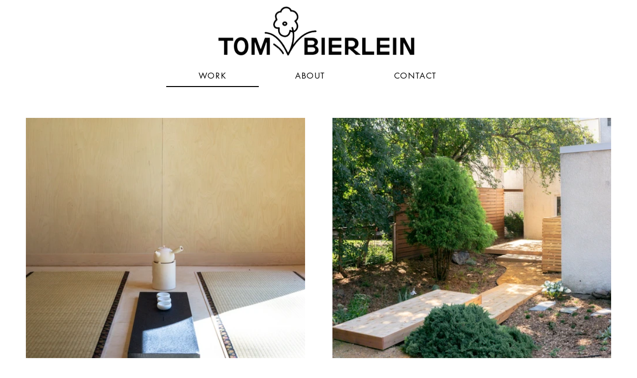

--- FILE ---
content_type: text/css; charset=utf-8
request_url: https://www.tombierlein.com/_serverless/pro-gallery-css-v4-server/layoutCss?ver=2&id=comp-jno77bdm&items=3519_4000_6000%7C3530_5242_3495%7C3436_1440_1440%7C3302_5373_3023%7C3274_1440_1440%7C3392_1440_1440%7C3511_5073_3382%7C3558_3908_5862%7C3611_6240_4160&container=237_1176_1448_720&options=layoutParams_cropRatio:1%7ClayoutParams_structure_galleryRatio_value:0%7ClayoutParams_repeatingGroupTypes:%7ClayoutParams_gallerySpacing:0%7CgroupTypes:1%7CnumberOfImagesPerRow:3%7CcollageAmount:0%7CtextsVerticalPadding:0%7CtextsHorizontalPadding:0%7CcalculateTextBoxHeightMode:MANUAL%7CtargetItemSize:465%7CcubeRatio:1%7CexternalInfoHeight:0%7CexternalInfoWidth:0%7CisRTL:false%7CisVertical:true%7CminItemSize:50%7CgroupSize:1%7CchooseBestGroup:true%7CcubeImages:true%7CcubeType:fill%7CsmartCrop:false%7CcollageDensity:0%7CimageMargin:55%7ChasThumbnails:false%7CgalleryThumbnailsAlignment:bottom%7CgridStyle:0%7CtitlePlacement:SHOW_ON_HOVER%7CarrowsSize:23%7CslideshowInfoSize:200%7CimageInfoType:NO_BACKGROUND%7CtextBoxHeight:0%7CscrollDirection:0%7CgalleryLayout:2%7CgallerySizeType:smart%7CgallerySize:37%7CcropOnlyFill:false%7CnumberOfImagesPerCol:1%7CgroupsPerStrip:0%7Cscatter:0%7CenableInfiniteScroll:true%7CthumbnailSpacings:0%7CarrowsPosition:0%7CthumbnailSize:120%7CcalculateTextBoxWidthMode:PERCENT%7CtextBoxWidthPercent:50%7CuseMaxDimensions:false%7CrotatingGroupTypes:%7CfixedColumns:0%7CrotatingCropRatios:%7CgallerySizePx:0%7CplaceGroupsLtr:false
body_size: -54
content:
#pro-gallery-comp-jno77bdm [data-hook="item-container"][data-idx="0"].gallery-item-container{opacity: 1 !important;display: block !important;transition: opacity .2s ease !important;top: 0px !important;left: 0px !important;right: auto !important;height: 560px !important;width: 561px !important;} #pro-gallery-comp-jno77bdm [data-hook="item-container"][data-idx="0"] .gallery-item-common-info-outer{height: 100% !important;} #pro-gallery-comp-jno77bdm [data-hook="item-container"][data-idx="0"] .gallery-item-common-info{height: 100% !important;width: 100% !important;} #pro-gallery-comp-jno77bdm [data-hook="item-container"][data-idx="0"] .gallery-item-wrapper{width: 561px !important;height: 560px !important;margin: 0 !important;} #pro-gallery-comp-jno77bdm [data-hook="item-container"][data-idx="0"] .gallery-item-content{width: 561px !important;height: 560px !important;margin: 0px 0px !important;opacity: 1 !important;} #pro-gallery-comp-jno77bdm [data-hook="item-container"][data-idx="0"] .gallery-item-hover{width: 561px !important;height: 560px !important;opacity: 1 !important;} #pro-gallery-comp-jno77bdm [data-hook="item-container"][data-idx="0"] .item-hover-flex-container{width: 561px !important;height: 560px !important;margin: 0px 0px !important;opacity: 1 !important;} #pro-gallery-comp-jno77bdm [data-hook="item-container"][data-idx="0"] .gallery-item-wrapper img{width: 100% !important;height: 100% !important;opacity: 1 !important;} #pro-gallery-comp-jno77bdm [data-hook="item-container"][data-idx="1"].gallery-item-container{opacity: 1 !important;display: block !important;transition: opacity .2s ease !important;top: 0px !important;left: 616px !important;right: auto !important;height: 560px !important;width: 560px !important;} #pro-gallery-comp-jno77bdm [data-hook="item-container"][data-idx="1"] .gallery-item-common-info-outer{height: 100% !important;} #pro-gallery-comp-jno77bdm [data-hook="item-container"][data-idx="1"] .gallery-item-common-info{height: 100% !important;width: 100% !important;} #pro-gallery-comp-jno77bdm [data-hook="item-container"][data-idx="1"] .gallery-item-wrapper{width: 560px !important;height: 560px !important;margin: 0 !important;} #pro-gallery-comp-jno77bdm [data-hook="item-container"][data-idx="1"] .gallery-item-content{width: 560px !important;height: 560px !important;margin: 0px 0px !important;opacity: 1 !important;} #pro-gallery-comp-jno77bdm [data-hook="item-container"][data-idx="1"] .gallery-item-hover{width: 560px !important;height: 560px !important;opacity: 1 !important;} #pro-gallery-comp-jno77bdm [data-hook="item-container"][data-idx="1"] .item-hover-flex-container{width: 560px !important;height: 560px !important;margin: 0px 0px !important;opacity: 1 !important;} #pro-gallery-comp-jno77bdm [data-hook="item-container"][data-idx="1"] .gallery-item-wrapper img{width: 100% !important;height: 100% !important;opacity: 1 !important;} #pro-gallery-comp-jno77bdm [data-hook="item-container"][data-idx="2"].gallery-item-container{opacity: 1 !important;display: block !important;transition: opacity .2s ease !important;top: 615px !important;left: 0px !important;right: auto !important;height: 560px !important;width: 561px !important;} #pro-gallery-comp-jno77bdm [data-hook="item-container"][data-idx="2"] .gallery-item-common-info-outer{height: 100% !important;} #pro-gallery-comp-jno77bdm [data-hook="item-container"][data-idx="2"] .gallery-item-common-info{height: 100% !important;width: 100% !important;} #pro-gallery-comp-jno77bdm [data-hook="item-container"][data-idx="2"] .gallery-item-wrapper{width: 561px !important;height: 560px !important;margin: 0 !important;} #pro-gallery-comp-jno77bdm [data-hook="item-container"][data-idx="2"] .gallery-item-content{width: 561px !important;height: 560px !important;margin: 0px 0px !important;opacity: 1 !important;} #pro-gallery-comp-jno77bdm [data-hook="item-container"][data-idx="2"] .gallery-item-hover{width: 561px !important;height: 560px !important;opacity: 1 !important;} #pro-gallery-comp-jno77bdm [data-hook="item-container"][data-idx="2"] .item-hover-flex-container{width: 561px !important;height: 560px !important;margin: 0px 0px !important;opacity: 1 !important;} #pro-gallery-comp-jno77bdm [data-hook="item-container"][data-idx="2"] .gallery-item-wrapper img{width: 100% !important;height: 100% !important;opacity: 1 !important;} #pro-gallery-comp-jno77bdm [data-hook="item-container"][data-idx="3"]{display: none !important;} #pro-gallery-comp-jno77bdm [data-hook="item-container"][data-idx="4"]{display: none !important;} #pro-gallery-comp-jno77bdm [data-hook="item-container"][data-idx="5"]{display: none !important;} #pro-gallery-comp-jno77bdm [data-hook="item-container"][data-idx="6"]{display: none !important;} #pro-gallery-comp-jno77bdm [data-hook="item-container"][data-idx="7"]{display: none !important;} #pro-gallery-comp-jno77bdm [data-hook="item-container"][data-idx="8"]{display: none !important;} #pro-gallery-comp-jno77bdm .pro-gallery-prerender{height:3020px !important;}#pro-gallery-comp-jno77bdm {height:3020px !important; width:1176px !important;}#pro-gallery-comp-jno77bdm .pro-gallery-margin-container {height:3020px !important;}#pro-gallery-comp-jno77bdm .pro-gallery {height:3020px !important; width:1176px !important;}#pro-gallery-comp-jno77bdm .pro-gallery-parent-container {height:3020px !important; width:1231px !important;}